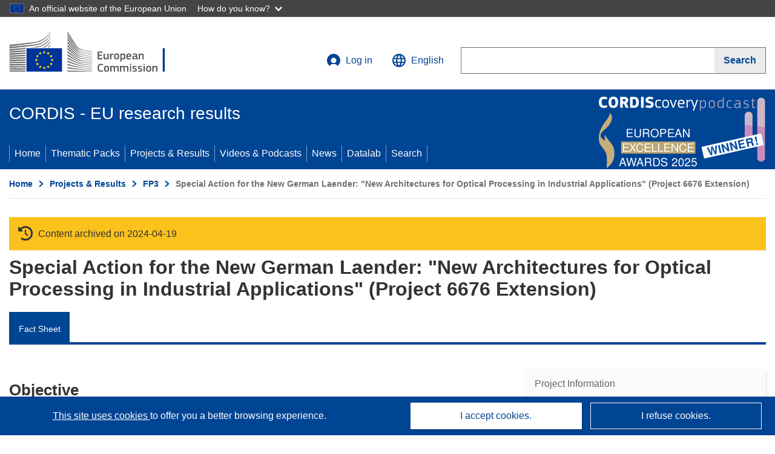

--- FILE ---
content_type: application/javascript; charset=UTF-8
request_url: https://cordis.europa.eu/datalab/visualisations/widget/api/getVersion.php?callback=jQuery37107782795652651691_1769476424818&_=1769476424820
body_size: -367
content:
jQuery37107782795652651691_1769476424818("12.3.0")

--- FILE ---
content_type: application/javascript; charset=UTF-8
request_url: https://cordis.europa.eu/datalab/visualisations/widget/api/renderWidget.php?action=run&pid=7530&target=WidgetPlaceHolder&displaymeta=off&fullscreen=on&css=%2Fdatalab%2Fvisualisations%2Fwidget%2Fcss%2FwidgetMapContrib.css&type=project-contrib-map&lv=en&rootUrl=https%3A%2F%2Fcordis.europa.eu%2Fdatalab%2Fvisualisations&apikey=340e55f9-f2df-496a-9e06-99d918abede7&callback=jQuery37107782795652651691_1769476424818&_=1769476424827
body_size: 207
content:
jQuery37107782795652651691_1769476424818("<script>$(document).ready(function() {initMap(\"WidgetPlaceHolder\",false, true);showProjectContribOnMap('WidgetPlaceHolder','{\"contributors\":[{\"rcn\":\"218221\",\"name\":\"JENOPTIK TECHNOLOGIE GMBH\",\"type\":\"coordinator\",\"terminated\":\"false\",\"active\":\"true\",\"order\":\"1\",\"ecContribution\":\"-\",\"netEcContribution\":\"-\",\"totalCost\":\"-\",\"street\":\"CARL ZEISS STRA\u00dfE 1\",\"postalCode\":\"07739\",\"postBox\":\"POSTFACH 10 04 40\",\"city\":\"JENA\",\"countryCode\":\"DE\",\"latlon\":\"52.1933143,10.3244061\",\"activityType\":\"\"}]}');});<\/script>")

--- FILE ---
content_type: application/javascript; charset=UTF-8
request_url: https://cordis.europa.eu/datalab/visualisations/widget/api/getJsonpRsc.php?lv=&rsc=embargo&callback=jQuery37107782795652651691_1769476424818&_=1769476424819
body_size: -356
content:
jQuery37107782795652651691_1769476424818({"countries" : []}
)